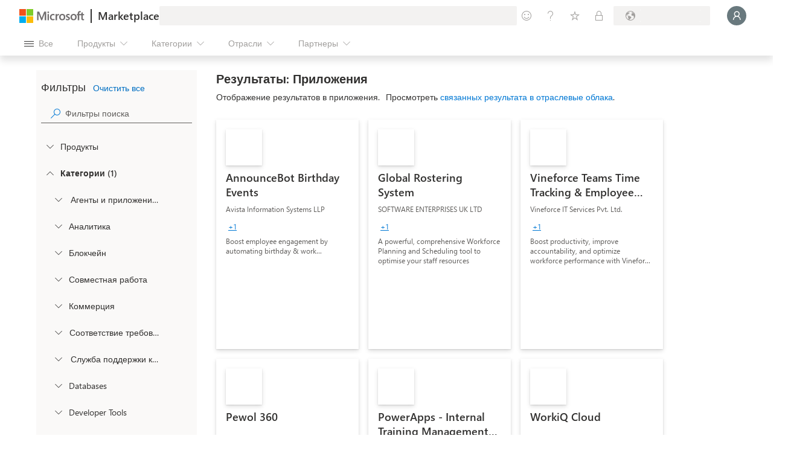

--- FILE ---
content_type: image/svg+xml
request_url: https://marketplace.microsoft.com/staticstorage/20260126.1/assets/dynamics-365-commerce_de934c37372b57ce.svg
body_size: 900
content:
<svg width="256" height="256" viewBox="0 0 256 256" fill="none" xmlns="http://www.w3.org/2000/svg">
<g clip-path="url(#clip0)">
<mask id="mask0" mask-type="alpha" maskUnits="userSpaceOnUse" x="0" y="0" width="256" height="255">
<path d="M168 11.3062C168 2.17441 178.727 -2.7353 185.639 3.23344L252.305 60.8092C254.651 62.8354 256 65.7821 256 68.882V213.333C256 219.225 251.224 224 245.333 224L84 224L84 243.965C84 253.213 73.0348 258.079 66.1769 251.874L3.51026 195.176C1.2752 193.154 0 190.28 0 187.266V74.6668C0 68.7757 4.77563 64.0001 10.6667 64.0001L84 64.0001L84 42.6668C84 36.7757 88.7756 32.0001 94.6666 32.0001H168L168 11.3062Z" fill="white"/>
</mask>
<g mask="url(#mask0)">
<g filter="url(#filter0_dd)">
<path d="M168 11.3061C168 2.1743 178.727 -2.7354 185.639 3.23334L252.305 60.8091C254.651 62.8353 256 65.782 256 68.8819V213.333C256 219.224 251.224 224 245.333 224H168V11.3061Z" fill="url(#paint0_linear)"/>
</g>
<g filter="url(#filter1_dd)">
<path d="M84 42.6667C84 36.7756 88.7756 32 94.6667 32H168V224H84V42.6667Z" fill="url(#paint1_linear)"/>
</g>
<g filter="url(#filter2_dd)">
<path d="M0 74.6667C0 68.7756 4.77563 64 10.6667 64L84 64L84 243.965C84 253.213 73.0348 258.079 66.1769 251.874L3.51026 195.176C1.2752 193.154 0 190.28 0 187.266V74.6667Z" fill="url(#paint2_linear)"/>
</g>
<g style="mix-blend-mode:soft-light">
<rect width="256" height="256" fill="url(#paint3_linear)"/>
</g>
</g>
</g>
<defs>
<filter id="filter0_dd" x="146.667" y="-15.3812" width="130.667" height="266.048" filterUnits="userSpaceOnUse" color-interpolation-filters="sRGB">
<feFlood flood-opacity="0" result="BackgroundImageFix"/>
<feColorMatrix in="SourceAlpha" type="matrix" values="0 0 0 0 0 0 0 0 0 0 0 0 0 0 0 0 0 0 127 0"/>
<feOffset dy="1.01333"/>
<feGaussianBlur stdDeviation="1.01333"/>
<feColorMatrix type="matrix" values="0 0 0 0 0 0 0 0 0 0 0 0 0 0 0 0 0 0 0.24 0"/>
<feBlend mode="normal" in2="BackgroundImageFix" result="effect1_dropShadow"/>
<feColorMatrix in="SourceAlpha" type="matrix" values="0 0 0 0 0 0 0 0 0 0 0 0 0 0 0 0 0 0 127 0"/>
<feOffset dy="5.33333"/>
<feGaussianBlur stdDeviation="10.6667"/>
<feColorMatrix type="matrix" values="0 0 0 0 0 0 0 0 0 0 0 0 0 0 0 0 0 0 0.32 0"/>
<feBlend mode="normal" in2="effect1_dropShadow" result="effect2_dropShadow"/>
<feBlend mode="normal" in="SourceGraphic" in2="effect2_dropShadow" result="shape"/>
</filter>
<filter id="filter1_dd" x="62.6667" y="16" width="126.667" height="234.667" filterUnits="userSpaceOnUse" color-interpolation-filters="sRGB">
<feFlood flood-opacity="0" result="BackgroundImageFix"/>
<feColorMatrix in="SourceAlpha" type="matrix" values="0 0 0 0 0 0 0 0 0 0 0 0 0 0 0 0 0 0 127 0"/>
<feOffset dy="1.01333"/>
<feGaussianBlur stdDeviation="1.01333"/>
<feColorMatrix type="matrix" values="0 0 0 0 0 0 0 0 0 0 0 0 0 0 0 0 0 0 0.24 0"/>
<feBlend mode="normal" in2="BackgroundImageFix" result="effect1_dropShadow"/>
<feColorMatrix in="SourceAlpha" type="matrix" values="0 0 0 0 0 0 0 0 0 0 0 0 0 0 0 0 0 0 127 0"/>
<feOffset dy="5.33333"/>
<feGaussianBlur stdDeviation="10.6667"/>
<feColorMatrix type="matrix" values="0 0 0 0 0 0 0 0 0 0 0 0 0 0 0 0 0 0 0.32 0"/>
<feBlend mode="normal" in2="effect1_dropShadow" result="effect2_dropShadow"/>
<feBlend mode="normal" in="SourceGraphic" in2="effect2_dropShadow" result="shape"/>
</filter>
<filter id="filter2_dd" x="-21.3333" y="48" width="126.667" height="233.319" filterUnits="userSpaceOnUse" color-interpolation-filters="sRGB">
<feFlood flood-opacity="0" result="BackgroundImageFix"/>
<feColorMatrix in="SourceAlpha" type="matrix" values="0 0 0 0 0 0 0 0 0 0 0 0 0 0 0 0 0 0 127 0"/>
<feOffset dy="1.01333"/>
<feGaussianBlur stdDeviation="1.01333"/>
<feColorMatrix type="matrix" values="0 0 0 0 0 0 0 0 0 0 0 0 0 0 0 0 0 0 0.24 0"/>
<feBlend mode="normal" in2="BackgroundImageFix" result="effect1_dropShadow"/>
<feColorMatrix in="SourceAlpha" type="matrix" values="0 0 0 0 0 0 0 0 0 0 0 0 0 0 0 0 0 0 127 0"/>
<feOffset dy="5.33333"/>
<feGaussianBlur stdDeviation="10.6667"/>
<feColorMatrix type="matrix" values="0 0 0 0 0 0 0 0 0 0 0 0 0 0 0 0 0 0 0.32 0"/>
<feBlend mode="normal" in2="effect1_dropShadow" result="effect2_dropShadow"/>
<feBlend mode="normal" in="SourceGraphic" in2="effect2_dropShadow" result="shape"/>
</filter>
<linearGradient id="paint0_linear" x1="159.75" y1="-2.7191" x2="251.457" y2="227.681" gradientUnits="userSpaceOnUse">
<stop stop-color="#158915"/>
<stop offset="1" stop-color="#065F18"/>
</linearGradient>
<linearGradient id="paint1_linear" x1="84" y1="32" x2="175.462" y2="220.377" gradientUnits="userSpaceOnUse">
<stop stop-color="#6AD116"/>
<stop offset="1" stop-color="#34A117"/>
</linearGradient>
<linearGradient id="paint2_linear" x1="1.3125" y1="65.3247" x2="86.6439" y2="268.766" gradientUnits="userSpaceOnUse">
<stop stop-color="#C3F488"/>
<stop offset="1" stop-color="#8FDC50"/>
</linearGradient>
<linearGradient id="paint3_linear" x1="70.7182" y1="-1.54339e-06" x2="219.934" y2="258.122" gradientUnits="userSpaceOnUse">
<stop stop-color="white" stop-opacity="0.8"/>
<stop offset="0.989824" stop-opacity="0.8"/>
</linearGradient>
<clipPath id="clip0">
<rect width="256" height="256" fill="white"/>
</clipPath>
</defs>
</svg>


--- FILE ---
content_type: image/svg+xml
request_url: https://marketplace.microsoft.com/staticstorage/20260126.1/assets/dynamics-365-for-field-services_55494e8053f24afc.svg
body_size: 710
content:
<svg width="16" height="16" viewBox="0 0 16 16" fill="none" xmlns="http://www.w3.org/2000/svg">
<mask id="mask0" mask-type="alpha" maskUnits="userSpaceOnUse" x="0" y="1" width="16" height="15">
<path d="M3.53764 1.34654C3.65462 1.13287 3.87882 1 4.12242 1H11.6513C11.8891 1 12.1089 1.12667 12.2281 1.33244L15.8906 7.65335C16.0085 7.85682 16.0105 8.10734 15.8958 8.31264L12.9351 13.6141C12.6924 14.0486 12.0766 14.0737 11.7994 13.6604L10.945 12.3867L8.53826 15.6801C8.27195 16.0445 7.72805 16.0445 7.46174 15.6801L5.04198 12.3689L4.17535 13.6597C3.89782 14.0731 3.28153 14.0474 3.03936 13.6124L0.0841687 8.3036C-0.0272404 8.10347 -0.0281011 7.86015 0.0818893 7.65923L3.53764 1.34654Z" fill="white"/>
</mask>
<g mask="url(#mask0)">
<path d="M3.53764 1.34654C3.65462 1.13287 3.87882 1 4.12242 1H11.6513C11.8891 1 12.1089 1.12667 12.2281 1.33244L15.8906 7.65335C16.0085 7.85682 16.0105 8.10734 15.8958 8.31264L12.9351 13.6141C12.6924 14.0486 12.0766 14.0737 11.7994 13.6604L8.54228 8.80442C8.27825 8.41078 7.69932 8.41065 7.43512 8.80419L4.17535 13.6597C3.89782 14.0731 3.28153 14.0474 3.03936 13.6124L0.0841687 8.3036C-0.0272404 8.10347 -0.0281011 7.86015 0.0818893 7.65923L3.53764 1.34654Z" fill="url(#paint0_linear)"/>
<path opacity="0.3" d="M4.32663 5.27976C6.28623 3.0881 9.71638 3.0881 11.676 5.27976C13.2264 7.01379 13.3536 9.59567 11.9812 11.4737L8.53956 16.1834C8.27325 16.5478 7.72936 16.5478 7.46304 16.1834L4.0214 11.4737C2.64897 9.59567 2.7762 7.01379 4.32663 5.27976Z" fill="black" stroke="black" stroke-opacity="0.5"/>
<path d="M4.32663 4.77634C6.28623 2.58468 9.71638 2.58468 11.676 4.77634C13.2264 6.51037 13.3536 9.09226 11.9812 10.9703L8.53956 15.6799C8.27325 16.0444 7.72936 16.0444 7.46304 15.6799L4.0214 10.9703C2.64897 9.09226 2.7762 6.51037 4.32663 4.77634Z" fill="url(#paint1_linear)"/>
<circle cx="8" cy="8" r="3" fill="url(#paint2_linear)"/>
</g>
<defs>
<linearGradient id="paint0_linear" x1="1.40356" y1="-0.182072" x2="18.4259" y2="8.55415" gradientUnits="userSpaceOnUse">
<stop stop-color="#F5B240"/>
<stop offset="0.553929" stop-color="#EA8200"/>
</linearGradient>
<linearGradient id="paint1_linear" x1="1.66797" y1="0.666504" x2="18.0923" y2="9.08752" gradientUnits="userSpaceOnUse">
<stop stop-color="#FDD340"/>
<stop offset="1" stop-color="#F9AE00"/>
</linearGradient>
<linearGradient id="paint2_linear" x1="5" y1="5" x2="10.7863" y2="11.1995" gradientUnits="userSpaceOnUse">
<stop stop-color="#FFED80"/>
<stop offset="1" stop-color="#FCD680"/>
</linearGradient>
</defs>
</svg>
